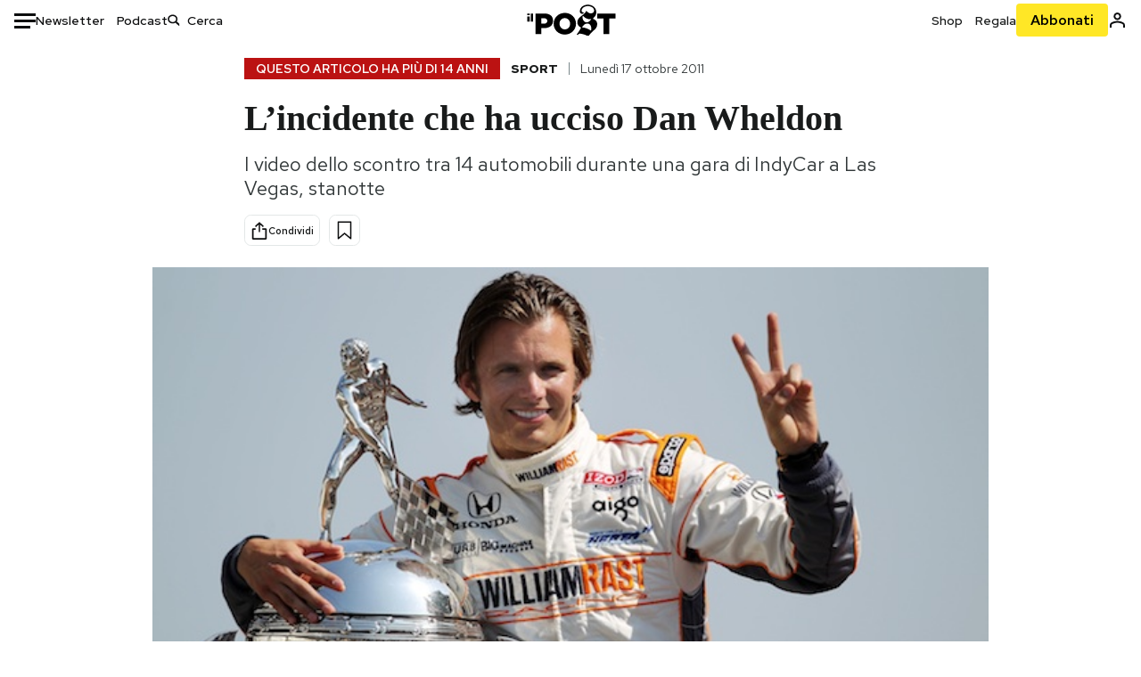

--- FILE ---
content_type: text/html; charset=utf-8
request_url: https://www.google.com/recaptcha/api2/aframe
body_size: 184
content:
<!DOCTYPE HTML><html><head><meta http-equiv="content-type" content="text/html; charset=UTF-8"></head><body><script nonce="fXYJmZS3Qxw1HoNl5p6AQA">/** Anti-fraud and anti-abuse applications only. See google.com/recaptcha */ try{var clients={'sodar':'https://pagead2.googlesyndication.com/pagead/sodar?'};window.addEventListener("message",function(a){try{if(a.source===window.parent){var b=JSON.parse(a.data);var c=clients[b['id']];if(c){var d=document.createElement('img');d.src=c+b['params']+'&rc='+(localStorage.getItem("rc::a")?sessionStorage.getItem("rc::b"):"");window.document.body.appendChild(d);sessionStorage.setItem("rc::e",parseInt(sessionStorage.getItem("rc::e")||0)+1);localStorage.setItem("rc::h",'1768530333499');}}}catch(b){}});window.parent.postMessage("_grecaptcha_ready", "*");}catch(b){}</script></body></html>

--- FILE ---
content_type: application/javascript
request_url: https://static-prod.ilpost.it/libs/quality-read.min.js
body_size: 4016
content:
const a0_0x44cac8=a0_0xebcc;function a0_0x6c2f(){const _0x3940ad=['add','7EIrJgg','calcStats','appendChild','getDate','completed_70','data-qr-index','getFullYear','partial','toFixed','keys','data-qr-elem-total-expose-time','perc_content_read',']\x20exposeTime\x20[','data-qr-reading-time','6974040UuEYxF','10YPpCgJ','margins','setupDebugNode','getAttribute','split','_readingTime','head','9640884KIpZaU','1px','517yGuMHr','startsWith','insertBefore','getHours','totalTrackFired','9WqSUFU','intersectionRatio','forEach','border','padStart','isIntersecting','function','qr-global-last-intercept-time','viewbox','.margins\x20{\x0a\x20\x20\x20\x20\x20\x20position:\x20fixed;\x0a\x20\x20\x20\x20\x20\x20top:\x20200px;\x0a\x20\x20\x20\x20\x20\x20bottom:\x20100px;\x0a\x20\x20\x20\x20\x20\x20border-top:\x202px\x20dashed;\x0a\x20\x20\x20\x20\x20\x20border-bottom:\x202px\x20dashed;\x0a\x20\x20\x20\x20\x20\x20z-index:\x201;\x0a\x20\x20\x20\x20\x20\x20left:\x200;\x0a\x20\x20\x20\x20\x20\x20width:\x20100%;\x0a\x20\x20\x20\x20\x20\x20pointer-events:\x20none;\x0a\x20\x20\x20\x20\x20\x20}\x0a\x20\x20\x20\x20\x20\x20.viewme\x20{\x0a\x20\x20\x20\x20\x20\x20\x20\x20\x20\x20transition:\x20all\x20.3s\x20ease;\x0a\x20\x20\x20\x20\x20\x20\x20\x20}\x0a\x20\x20\x20\x20\x20\x20\x20\x20\x0a\x20\x20\x20\x20\x20\x20\x20\x20.viewme[data-view=\x27inview-top\x27],\x0a\x20\x20\x20\x20\x20\x20\x20\x20.viewme[data-view=\x27inview-bottom\x27]\x20{\x0a\x20\x20\x20\x20\x20\x20\x20\x20\x20\x20background:\x20blue;\x0a\x20\x20\x20\x20\x20\x20\x20\x20}\x0a\x20\x20\x20\x20\x20\x20\x20\x20\x0a\x20\x20\x20\x20\x20\x20\x20\x20.viewme[data-view=\x27outview-top\x27]\x20{\x0a\x20\x20\x20\x20\x20\x20\x20\x20\x20\x20background:\x20red;\x0a\x20\x20\x20\x20\x20\x20\x20\x20}\x0a\x20\x20\x20\x20\x20\x20\x20\x20\x0a\x20\x20\x20\x20\x20\x20\x20\x20.viewme[data-view=\x27outview-bottom\x27]\x20{\x0a\x20\x20\x20\x20\x20\x20\x20\x20\x20\x20background:\x20yellow;\x0a\x20\x20\x20\x20\x20\x20\x20\x20}\x0a\x0a\x20\x20\x20\x20\x20\x20\x20\x20#qr_global\x20{\x0a\x20\x20\x20\x20\x20\x20\x20\x20\x20\x20position:\x20fixed;\x0a\x20\x20\x20\x20\x20\x20\x20\x20\x20\x20margin-top:\x2050px;\x0a\x20\x20\x20\x20\x20\x20\x20\x20\x20\x20height:30px;\x0a\x20\x20\x20\x20\x20\x20\x20\x20\x20\x20top:\x200;\x0a\x20\x20\x20\x20\x20\x20\x20\x20\x20\x20right:\x200;\x0a\x20\x20\x20\x20\x20\x20\x20\x20\x20\x20left:\x200;\x0a\x20\x20\x20\x20\x20\x20\x20\x20\x20\x20padding:\x200.25em;\x0a\x20\x20\x20\x20\x20\x20\x20\x20\x20\x20text-align:\x20center;\x0a\x20\x20\x20\x20\x20\x20\x20\x20\x20\x20text-color:red;\x0a\x20\x20\x20\x20\x20\x20\x20\x20\x20\x20font-size:\x201.5rem;\x0a\x20\x20\x20\x20\x20\x20\x20\x20\x20\x20font-weight:\x20bold;\x0a\x20\x20\x20\x20\x20\x20\x20\x20\x20\x20background-color:\x20red;\x0a\x20\x20\x20\x20\x20\x20\x20\x20\x20\x20z-index:\x209999;\x20\x0a\x20\x20\x20\x20\x20\x20\x20\x20}\x0a\x0a\x0a\x20\x20\x20\x20\x20\x20\x20\x20#qr_alert\x20{\x0a\x20\x20\x20\x20\x20\x20\x20\x20\x20\x20position:\x20fixed;\x0a\x20\x20\x20\x20\x20\x20\x20\x20\x20\x20margin-top:\x200px;\x0a\x0a\x20\x20\x20\x20\x20\x20\x20\x20\x20\x20top:\x200;\x0a\x20\x20\x20\x20\x20\x20\x20\x20\x20\x20right:\x200;\x0a\x20\x20\x20\x20\x20\x20\x20\x20\x20\x20left:\x200;\x0a\x20\x20\x20\x20\x20\x20\x20\x20\x20\x20padding:\x200.25em;\x0a\x20\x20\x20\x20\x20\x20\x20\x20\x20\x20text-align:\x20center;\x0a\x20\x20\x20\x20\x20\x20\x20\x20\x20\x20text-color:red;\x0a\x20\x20\x20\x20\x20\x20\x20\x20\x20\x20font-size:\x201.5rem;\x0a\x20\x20\x20\x20\x20\x20\x20\x20\x20\x20font-weight:\x20bold;\x0a\x20\x20\x20\x20\x20\x20\x20\x20\x20\x20background-color:\x20yellow;\x0a\x20\x20\x20\x20\x20\x20\x20\x20\x20\x20z-index:\x209999;\x20\x0a\x20\x20\x20\x20\x20\x20\x20\x20\x0a\x20\x20\x20\x20\x20\x20\x20\x20\x20\x20&.visible\x20{\x0a\x20\x20\x20\x20\x20\x20\x20\x20\x20\x20\x20\x20background-color:\x20#14A4C4;\x0a\x20\x20\x20\x20\x20\x20\x20\x20\x20\x20}\x0a\x20\x20\x20\x20\x20\x20\x20\x20}\x0a\x20\x20\x20\x20\x20\x20\x0a\x20\x20\x20\x20\x20\x20\x20\x20','qr-global-exposes-intercept-time','139330otyEVU','from','2JYaCpE','div','qr_global','<strong>–\x20Leggi\x20anche:</strong>','qr_alert','style','setAttribute','body','numberContentElements','completed','seconds_required','300277IRflrE','data-qr-debug','2204556qSryKg','createElement','data-qr-user-elem-full-visible','completed_30','trackPoint','max','marginBottom',']\x20secondi\x20necessari\x20[','3px\x20dashed\x20red','data-qr-elem-last-start','trim','data-qr-elem-last-intersection-time','min','firstChild','checkAndFire','article:first-of-type','unload',']\x20secondi\x20di\x20lettura\x20[','getMonth','classList','contentReadingTime','func_callback','observe','Last\x20Intersection\x20Time\x20[','innerText','debug','wpm','state','visible','.contenuto\x20>\x20p','setWpm','slice','getSeconds','Percentuale\x20testo\x20letto\x20:\x20[','getElementById',']\x20secondi\x20nel\x20contenuto\x20[','setup','length','2959494MCMtmO','innerHTML','true','completed_1','querySelector','1637464PRXwEE','-200px\x200px','now','completed_50','className','qr-global-setup-time'];a0_0x6c2f=function(){return _0x3940ad;};return a0_0x6c2f();}function a0_0xebcc(_0x476268,_0x47f5b5){const _0x6c2fd9=a0_0x6c2f();return a0_0xebcc=function(_0xebcc23,_0x398bea){_0xebcc23=_0xebcc23-0x1a2;let _0x5a14b4=_0x6c2fd9[_0xebcc23];return _0x5a14b4;},a0_0xebcc(_0x476268,_0x47f5b5);}(function(_0x3da545,_0x49b013){const _0x509b10=a0_0xebcc,_0x1f3ea4=_0x3da545();while(!![]){try{const _0x2d9026=parseInt(_0x509b10(0x1c5))/0x1*(parseInt(_0x509b10(0x1ba))/0x2)+parseInt(_0x509b10(0x1c7))/0x3+parseInt(_0x509b10(0x1f2))/0x4*(-parseInt(_0x509b10(0x208))/0x5)+parseInt(_0x509b10(0x1ed))/0x6*(-parseInt(_0x509b10(0x1f9))/0x7)+parseInt(_0x509b10(0x207))/0x8*(parseInt(_0x509b10(0x1ad))/0x9)+parseInt(_0x509b10(0x1b8))/0xa*(parseInt(_0x509b10(0x1a8))/0xb)+-parseInt(_0x509b10(0x1a6))/0xc;if(_0x2d9026===_0x49b013)break;else _0x1f3ea4['push'](_0x1f3ea4['shift']());}catch(_0x1bf4c4){_0x1f3ea4['push'](_0x1f3ea4['shift']());}}}(a0_0x6c2f,0x6cf8b));class IlPostQualityRead{constructor(_0x38c695=![],_0x4f7342=null){const _0x79bf6f=a0_0xebcc;this[_0x79bf6f(0x1db)]=0x0,this[_0x79bf6f(0x1c2)]=0x0,this[_0x79bf6f(0x1e0)]=_0x38c695,this[_0x79bf6f(0x1dc)]=_0x4f7342,this[_0x79bf6f(0x1e1)]=0x12c,this[_0x79bf6f(0x1b5)]=null,this[_0x79bf6f(0x1ac)]=![],this['trackPoint']={0x1:![],0x1e:![],0x32:![],0x46:![]};}[a0_0x44cac8(0x1e5)](_0x3d275d){const _0x4b4652=a0_0x44cac8;this[_0x4b4652(0x1e1)]=_0x3d275d;}['_readingTime'](_0x2f8370){const _0x147129=a0_0x44cac8,_0x5955d9=_0x2f8370[_0x147129(0x1df)],_0x432c27=_0x5955d9[_0x147129(0x1d1)]()[_0x147129(0x1a3)](/\s+/)[_0x147129(0x1ec)],_0x1d941c=_0x432c27/this[_0x147129(0x1e1)];return parseFloat((_0x1d941c*0x3c)[_0x147129(0x201)](0x2));}[a0_0x44cac8(0x1eb)](){const _0x495e16=a0_0x44cac8,_0x2f38d6=document[_0x495e16(0x1f1)](_0x495e16(0x1d6)),_0x43b360=_0x2f38d6['querySelectorAll'](_0x495e16(0x1e4)),_0x32c943=Array['from'](_0x43b360)['filter'](_0x9a1e5=>{const _0x9d96f3=_0x495e16,_0x3e20f0=_0x9a1e5[_0x9d96f3(0x1ee)];return!_0x3e20f0[_0x9d96f3(0x1a9)](_0x9d96f3(0x1bd));}),_0x318aec=Array[_0x495e16(0x1b9)](_0x32c943)[_0x495e16(0x1e6)](0x0,0x1);var _0x91a423=document[_0x495e16(0x1c8)](_0x495e16(0x1bb));_0x91a423['className']=_0x495e16(0x1bc),_0x91a423[_0x495e16(0x1c0)]('id',_0x495e16(0x1bc)),_0x91a423[_0x495e16(0x1c0)](_0x495e16(0x1f7),Date[_0x495e16(0x1f4)]()),_0x91a423[_0x495e16(0x1c0)](_0x495e16(0x1b4),0x0),_0x91a423[_0x495e16(0x1c0)]('qr-global-exposes-intercept-time',0x0);var _0x2aa5fa=document[_0x495e16(0x1c1)]['firstChild'];document[_0x495e16(0x1c1)]['insertBefore'](_0x91a423,_0x2aa5fa),_0x32c943[_0x495e16(0x1af)]((_0x2303f2,_0x3b9a29)=>{const _0x24b9d0=_0x495e16,_0x104912=_0x3b9a29===_0x32c943[_0x24b9d0(0x1ec)]-0x1?!![]:![];_0x2303f2[_0x24b9d0(0x1c0)](_0x24b9d0(0x1c6),this[_0x24b9d0(0x1e0)]),_0x2303f2[_0x24b9d0(0x1c0)](_0x24b9d0(0x1fe),_0x3b9a29);const _0x144d66=this[_0x24b9d0(0x1a4)](_0x2303f2);this['contentReadingTime']+=_0x144d66,_0x2303f2[_0x24b9d0(0x1c0)]('data-qr-reading-time',_0x144d66),_0x2303f2[_0x24b9d0(0x1c0)]('data-qr-user-elem-full-visible',0x0),_0x2303f2[_0x24b9d0(0x1c0)](_0x24b9d0(0x1d0),0x0),_0x2303f2[_0x24b9d0(0x1c0)](_0x24b9d0(0x1d2),0x0),_0x2303f2[_0x24b9d0(0x1c0)](_0x24b9d0(0x203),0x0);}),this[_0x495e16(0x1c2)]=_0x32c943[_0x495e16(0x1ec)],this[_0x495e16(0x1b5)]=_0x32c943;}['startObserve'](){const _0x4b380e=a0_0x44cac8;function _0x3031f5(_0x2b7290){const _0x192976=a0_0xebcc,_0x1d9c7c=new Date(_0x2b7290),_0x49ec99=_0x1d9c7c[_0x192976(0x1ff)](),_0x5dcb32=String(_0x1d9c7c[_0x192976(0x1d9)]()+0x1)[_0x192976(0x1b1)](0x2,'0'),_0x552371=String(_0x1d9c7c[_0x192976(0x1fc)]())[_0x192976(0x1b1)](0x2,'0'),_0xaafe5a=String(_0x1d9c7c[_0x192976(0x1ab)]())['padStart'](0x2,'0'),_0x3e9632=String(_0x1d9c7c['getMinutes']())[_0x192976(0x1b1)](0x2,'0'),_0xe50718=String(_0x1d9c7c[_0x192976(0x1e7)]())[_0x192976(0x1b1)](0x2,'0'),_0x229d95=_0x49ec99+'-'+_0x5dcb32+'-'+_0x552371+'\x20'+_0xaafe5a+':'+_0x3e9632+':'+_0xe50718;return _0x229d95;}const _0x568c14={'root':null,'rootMargin':_0x4b380e(0x1f3),'threshold':[...Array(0x1e)[_0x4b380e(0x202)]()]['map'](_0x5960e6=>_0x5960e6/0x1d)};let _0x2b3e0a,_0x444e9c=new IntersectionObserver(function(_0x215b87,_0x1c6c48){const _0x49ef26=_0x4b380e;_0x215b87[_0x49ef26(0x1af)]((_0x3cb1ca,_0x54a5d1)=>{const _0x3a0a9e=_0x49ef26,_0x7bd8ae=_0x3cb1ca['target'],_0x44c13b=_0x7bd8ae[_0x3a0a9e(0x1a2)](_0x3a0a9e(0x1c6)),_0x52ba08=document[_0x3a0a9e(0x1e9)]('qr_global');let _0x1e666c=parseFloat(_0x52ba08[_0x3a0a9e(0x1a2)]('qr-global-last-intercept-time')),_0x32f9b1=parseFloat(_0x52ba08[_0x3a0a9e(0x1a2)](_0x3a0a9e(0x1b7)));const _0x56e082=_0x3031f5(_0x1e666c),_0x2a5c93=_0x3a0a9e(0x1de)+_0x56e082+_0x3a0a9e(0x205)+(_0x32f9b1/0x3e8)[_0x3a0a9e(0x201)](0x2)+']';_0x44c13b==_0x3a0a9e(0x1ef)&&(_0x52ba08[_0x3a0a9e(0x1df)]=_0x2a5c93,_0x52ba08[_0x3a0a9e(0x1da)][_0x3a0a9e(0x1f8)](_0x3a0a9e(0x1e3)));if(_0x3cb1ca[_0x3a0a9e(0x1b2)]){if(_0x1e666c==0x0)_0x52ba08[_0x3a0a9e(0x1c0)]('qr-global-last-intercept-time',Date[_0x3a0a9e(0x1f4)]()),_0x52ba08[_0x3a0a9e(0x1c0)](_0x3a0a9e(0x1b7),0x1);else{const _0x1abf7b=Date[_0x3a0a9e(0x1f4)](),_0x4baa81=_0x1abf7b-_0x1e666c;_0x32f9b1+=_0x4baa81,_0x52ba08[_0x3a0a9e(0x1c0)](_0x3a0a9e(0x1b4),_0x1abf7b),_0x52ba08['setAttribute'](_0x3a0a9e(0x1b7),_0x32f9b1);}}const _0x447394=parseInt(_0x7bd8ae[_0x3a0a9e(0x1a2)]('data-qr-index'));let _0x202f29=parseFloat(_0x7bd8ae[_0x3a0a9e(0x1a2)]('data-qr-elem-last-start')),_0x16fbc0=parseFloat(_0x7bd8ae[_0x3a0a9e(0x1a2)](_0x3a0a9e(0x203)));if(_0x3cb1ca[_0x3a0a9e(0x1b2)]){_0x44c13b==_0x3a0a9e(0x1ef)&&(_0x7bd8ae[_0x3a0a9e(0x1bf)]['border']='3px\x20dashed\x20green',_0x7bd8ae['style']['marginBottom']=_0x3a0a9e(0x1a7));if(_0x202f29==0x0){const _0x5d06ad=Date['now']();_0x7bd8ae[_0x3a0a9e(0x1c0)]('data-qr-elem-last-start',_0x5d06ad),_0x7bd8ae[_0x3a0a9e(0x1c0)](_0x3a0a9e(0x1d2),_0x5d06ad);}else _0x7bd8ae[_0x3a0a9e(0x1c0)](_0x3a0a9e(0x1d2),Date[_0x3a0a9e(0x1f4)]()),_0x3cb1ca[_0x3a0a9e(0x1ae)]>0.8&&_0x7bd8ae[_0x3a0a9e(0x1c0)](_0x3a0a9e(0x1c9),0x1);}else{_0x44c13b==_0x3a0a9e(0x1ef)&&(_0x7bd8ae['style'][_0x3a0a9e(0x1b0)]=_0x3a0a9e(0x1cf),_0x7bd8ae[_0x3a0a9e(0x1bf)][_0x3a0a9e(0x1cd)]=_0x3a0a9e(0x1a7));_0x7bd8ae['setAttribute'](_0x3a0a9e(0x1d0),0x0),_0x7bd8ae[_0x3a0a9e(0x1c0)](_0x3a0a9e(0x1d2),0x0);if(_0x202f29!=0x0){const _0x4f81ba=Date[_0x3a0a9e(0x1f4)](),_0xa134d6=_0x4f81ba-_0x202f29;_0x16fbc0+=_0xa134d6,_0x7bd8ae['setAttribute'](_0x3a0a9e(0x203),_0x16fbc0);}}});},_0x568c14);this[_0x4b380e(0x1b5)]['forEach'](_0x1346ad=>{const _0x5f1c38=_0x4b380e;_0x444e9c[_0x5f1c38(0x1dd)](_0x1346ad);});}[a0_0x44cac8(0x1fa)](){const _0x2e81d5=a0_0x44cac8;let _0x1b4e45=0x0;const _0x5ac36a=this[_0x2e81d5(0x1b5)]['length'];let _0x3ed7bf=0x0,_0x26836d=0x0,_0x340bfa=[],_0xf1b27=0x0,_0x1231d2=0x0;this['viewbox'][_0x2e81d5(0x1af)](_0x14dbbd=>{const _0x5559f9=_0x2e81d5,_0x4d28fb=_0x14dbbd[_0x5559f9(0x1a2)]('data-qr-index');let _0x55be2b=parseFloat(_0x14dbbd['getAttribute'](_0x5559f9(0x206))),_0xab7964=parseInt(_0x14dbbd['getAttribute']('data-qr-user-elem-full-visible')),_0x3e6f88=parseFloat(_0x14dbbd['getAttribute'](_0x5559f9(0x203))),_0x5e414c=parseFloat(_0x14dbbd[_0x5559f9(0x1a2)](_0x5559f9(0x1d0))),_0x627d=parseFloat(_0x14dbbd[_0x5559f9(0x1a2)](_0x5559f9(0x1d2)));_0x5e414c!=0x0&&(_0x3e6f88+=_0x627d-_0x5e414c);const _0x73c603=_0x3e6f88/0x3e8/_0x55be2b*0x64,_0x554b72=parseFloat(Math[_0x5559f9(0x1d3)](Math[_0x5559f9(0x1cc)](_0x73c603,0x0),0x64)['toFixed'](0x2));let _0x3f6662=0x0;_0x554b72>=0x50?_0x3f6662=_0x55be2b*0x3e8:_0x3f6662=_0x3e6f88;const _0x2c72f6={'index':parseInt(_0x4d28fb),'reading_time':parseFloat(_0x55be2b),'user_reading_time':_0x3e6f88/0x3e8,'perc_user_reading_time':_0x554b72,'elem_full_viewd':_0xab7964};_0x340bfa[_0x4d28fb]=_0x2c72f6,_0x3f6662>0x0&&(_0x3ed7bf+=0x1),_0xab7964>0x0&&(_0x26836d+=0x1),_0xf1b27=_0xf1b27+_0x3f6662,_0x1231d2=_0x1231d2+_0x3e6f88;});let _0x245814=_0xf1b27;const _0x196f8c=parseFloat(this['contentReadingTime'][_0x2e81d5(0x201)](0x2)),_0x10dc97=document[_0x2e81d5(0x1e9)](_0x2e81d5(0x1bc)),_0x3e9214=parseFloat(_0x10dc97[_0x2e81d5(0x1a2)](_0x2e81d5(0x1b7))),_0x50aaec=_0x3e9214[_0x2e81d5(0x201)](0x2);_0x245814>_0x50aaec&&(_0x245814=_0x50aaec);const _0x5c23f4=_0x245814/0x3e8/_0x196f8c*0x64,_0x302b88=Math[_0x2e81d5(0x1d3)](Math['max'](_0x5c23f4,0x0),0x64)[_0x2e81d5(0x201)](0x2),_0x1b221b={'perc_content_read':parseFloat(_0x302b88),'seconds_required':_0x196f8c,'seconds_used_to_read':_0x245814/0x3e8,'seconds_on_content':_0x50aaec/0x3e8,'number_elements':_0x5ac36a,'number_elements_viewed':_0x3ed7bf,'number_elements_full_viewed':_0x26836d,'elements':_0x340bfa};return _0x1b221b;}[a0_0x44cac8(0x1d5)](){const _0x93b8da=a0_0x44cac8,_0x2fa36d=this[_0x93b8da(0x1fa)]();if(this[_0x93b8da(0x1e0)]){const _0x4f68fb=document[_0x93b8da(0x1e9)](_0x93b8da(0x1be));let _0xc0ce2a=_0x93b8da(0x1e8)+_0x2fa36d[_0x93b8da(0x204)]+_0x93b8da(0x1ce)+_0x2fa36d[_0x93b8da(0x1c4)]+_0x93b8da(0x1d8)+_0x2fa36d['seconds_used_to_read']+_0x93b8da(0x1ea)+_0x2fa36d['seconds_on_content']+']';_0x4f68fb['innerText']=_0xc0ce2a,_0x4f68fb[_0x93b8da(0x1da)][_0x93b8da(0x1f8)]('visible');}_0x2fa36d[_0x93b8da(0x1e2)]=_0x93b8da(0x200);if(_0x2fa36d[_0x93b8da(0x204)]>=0x1&&!this[_0x93b8da(0x1cb)][0x1])this[_0x93b8da(0x1cb)][0x1]=!![],_0x2fa36d[_0x93b8da(0x1e2)]=_0x93b8da(0x1f0);else{if(_0x2fa36d[_0x93b8da(0x204)]>=0x1e&&!this[_0x93b8da(0x1cb)][0x1e])this[_0x93b8da(0x1cb)][0x1e]=!![],_0x2fa36d['state']=_0x93b8da(0x1ca);else{if(_0x2fa36d[_0x93b8da(0x204)]>=0x32&&!this[_0x93b8da(0x1cb)][0x32])this[_0x93b8da(0x1cb)][0x32]=!![],_0x2fa36d['state']='completed_50';else{if(_0x2fa36d[_0x93b8da(0x204)]>=0x46&&!this[_0x93b8da(0x1cb)][0x46])this[_0x93b8da(0x1cb)][0x46]=!![],_0x2fa36d[_0x93b8da(0x1e2)]=_0x93b8da(0x1fd);else _0x2fa36d[_0x93b8da(0x204)]>=0x64&&(_0x2fa36d[_0x93b8da(0x1e2)]=_0x93b8da(0x1c3));}}}typeof this['func_callback']===_0x93b8da(0x1b3)&&!this[_0x93b8da(0x1ac)]&&this[_0x93b8da(0x1dc)](_0x2fa36d),_0x2fa36d[_0x93b8da(0x204)]>=0x64&&(this[_0x93b8da(0x1ac)]=!![]);}['fireUnload'](){const _0x5a63eb=a0_0x44cac8;if(typeof this[_0x5a63eb(0x1dc)]===_0x5a63eb(0x1b3)&&!this['totalTrackFired']){const _0x36cbdd=this[_0x5a63eb(0x1fa)]();_0x36cbdd[_0x5a63eb(0x1e2)]=_0x5a63eb(0x1d7);if(_0x36cbdd[_0x5a63eb(0x204)]>=0x1&&!this['trackPoint'][0x1])this[_0x5a63eb(0x1cb)][0x1]=!![],_0x36cbdd[_0x5a63eb(0x1e2)]=_0x5a63eb(0x1f0);else{if(_0x36cbdd[_0x5a63eb(0x204)]>=0x1e&&!this[_0x5a63eb(0x1cb)][0x1e])this['trackPoint'][0x1e]=!![],_0x36cbdd['state']=_0x5a63eb(0x1ca);else{if(_0x36cbdd[_0x5a63eb(0x204)]>=0x32&&!this[_0x5a63eb(0x1cb)][0x32])this[_0x5a63eb(0x1cb)][0x32]=!![],_0x36cbdd['state']=_0x5a63eb(0x1f5);else{if(_0x36cbdd[_0x5a63eb(0x204)]>=0x46&&!this[_0x5a63eb(0x1cb)][0x46])this[_0x5a63eb(0x1cb)][0x46]=!![],_0x36cbdd['state']='completed_70';else _0x36cbdd[_0x5a63eb(0x204)]>=0x64&&(_0x36cbdd[_0x5a63eb(0x1e2)]=_0x5a63eb(0x1c3));}}}this[_0x5a63eb(0x1ac)]=!![],this[_0x5a63eb(0x1dc)](_0x36cbdd);}}[a0_0x44cac8(0x20a)](){const _0x2b3540=a0_0x44cac8;if(this[_0x2b3540(0x1e0)]){var _0x4c0f8c=document['createElement'](_0x2b3540(0x1bf)),_0x322dd1=_0x2b3540(0x1b6);_0x4c0f8c['appendChild'](document['createTextNode'](_0x322dd1)),document[_0x2b3540(0x1a5)][_0x2b3540(0x1fb)](_0x4c0f8c);var _0x8d7b2d=document[_0x2b3540(0x1c8)]('div');_0x8d7b2d[_0x2b3540(0x1f6)]=_0x2b3540(0x209),document[_0x2b3540(0x1c1)]['appendChild'](_0x8d7b2d);var _0x8d7b2d=document[_0x2b3540(0x1c8)](_0x2b3540(0x1bb));_0x8d7b2d[_0x2b3540(0x1f6)]=_0x2b3540(0x1be),_0x8d7b2d[_0x2b3540(0x1c0)]('id','qr_alert');var _0x28d506=document[_0x2b3540(0x1c1)][_0x2b3540(0x1d4)];document[_0x2b3540(0x1c1)][_0x2b3540(0x1aa)](_0x8d7b2d,_0x28d506);}}}